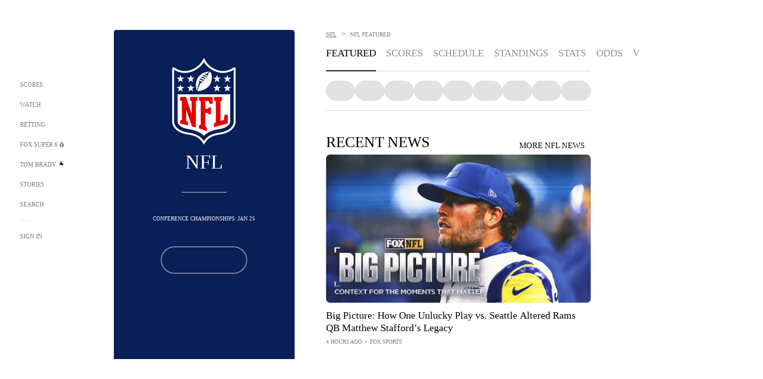

--- FILE ---
content_type: text/html; charset=utf-8
request_url: https://www.google.com/recaptcha/api2/aframe
body_size: 267
content:
<!DOCTYPE HTML><html><head><meta http-equiv="content-type" content="text/html; charset=UTF-8"></head><body><script nonce="W5f2KaEWxboQCaX1vZNvcw">/** Anti-fraud and anti-abuse applications only. See google.com/recaptcha */ try{var clients={'sodar':'https://pagead2.googlesyndication.com/pagead/sodar?'};window.addEventListener("message",function(a){try{if(a.source===window.parent){var b=JSON.parse(a.data);var c=clients[b['id']];if(c){var d=document.createElement('img');d.src=c+b['params']+'&rc='+(localStorage.getItem("rc::a")?sessionStorage.getItem("rc::b"):"");window.document.body.appendChild(d);sessionStorage.setItem("rc::e",parseInt(sessionStorage.getItem("rc::e")||0)+1);localStorage.setItem("rc::h",'1769481404767');}}}catch(b){}});window.parent.postMessage("_grecaptcha_ready", "*");}catch(b){}</script></body></html>

--- FILE ---
content_type: text/javascript; charset=utf-8
request_url: https://www.foxsports.com/_nuxt/CljaJdyr.js
body_size: -72
content:
import{k as g,a as p}from"#entry";async function y(t){const v=g();if(!t)return;const o=new URL(v.minutely.apvUrl);o.searchParams.set("program",t);const f=o.toString();let d,e;try{if(d=await p.get(f),d.status===204)throw new Error("Invalid broadcast id. Please try a different value.");e=d.data}catch{return}if(!e||!e.programs||e.programs.length===0)return;const n=e.programs.filter(i=>i.programId===t)[0];if(!n||!n.derivativeTypes||n.derivativeTypes.length===0)return;const a=n.derivativeTypes.filter(i=>i.type==="apv")[0];if(!a||!a.derivatives||a.derivatives.length===0||!e.general||!e.general.derivativeType||e.general.derivativeType.length===0)return;const r=e.general.derivativeType.filter(i=>i.type==="apv")[0];if(!r)return;const u=r.baseVideoUrl;let s="";r.rezVideo?.l?s="l":r.rezVideo?.m?s="m":r.rezVideo?.s&&(s="s");const l=c(a.derivatives);if(l)return`https://${u}${l.derivativeId}${s}.mp4`}function c(t){return t[t.length-1]}export{y as g};


--- FILE ---
content_type: text/javascript; charset=utf-8
request_url: https://www.foxsports.com/_nuxt/flpufBj8.js
body_size: 72
content:
import{bT as c,aM as f,aO as n,aP as h,aQ as u,ah as d,al as v,ai as w,aU as y}from"#entry";var m=Object.defineProperty,g=Object.getOwnPropertyDescriptor,i=(e,s,l,a)=>{for(var t=a>1?void 0:a?g(s,l):s,r=e.length-1,p;r>=0;r--)(p=e[r])&&(t=(a?p(s,l,t):p(t))||t);return a&&t&&m(s,l,t),t};let o=class extends f{isFilled;showExclusive;showLive;get imageUrl(){const s="https://b.fssta.com/uploads/application/fscom/";return this.isFilled?`${s}${this.type}-fill.svg`:`${s}${this.type}.svg`}get width(){return this.type==="exclusive"?68:78}get type(){return this.showExclusive?"exclusive":this.showLive?"follow-live":""}};i([n({type:Boolean,default:!1})],o.prototype,"isFilled",2);i([n({type:Boolean,default:!1})],o.prototype,"showExclusive",2);i([n({type:Boolean,default:!1})],o.prototype,"showLive",2);o=i([h],o);const _=c(o),B=["src","width"];function $(e,s,l,a,t,r){return e.showExclusive||e.showLive?(w(),d("img",{key:0,src:e.imageUrl,class:y([{"f-l pd-b-5":e.type==="follow-live"},e.type]),width:e.width,height:"17"},null,10,B)):v("",!0)}const x=u(_,[["render",$],["__scopeId","data-v-c5a94214"]]);export{x as S};


--- FILE ---
content_type: text/javascript; charset=utf-8
request_url: https://www.foxsports.com/_nuxt/RZdIX9_4.js
body_size: -254
content:
import{o as a,g as i,p as n,q as r,r as o}from"#entry";const c=a("importantEventsStore",{state:()=>({channels:[],bifrostEvents:[],userFavorites:[],listings:[]}),actions:{async updateChannels(){try{const s=(await r())?.data?.listings?.map(e=>o(e));this.setListings(s)}catch(t){console.error(t)}},async updateBifrostEvents(t){const s=await n(t,void 0,void 0,void 0,void 0);this.setBifrostEvents(s)},async updateUserFavorites(){const t=await i();this.setUserFavorites(t)},setChannels(t){this.channels=t},setBifrostEvents(t){this.bifrostEvents=t},setUserFavorites(t){this.userFavorites=t},setListings(t){this.listings=t}},getters:{getChannels(t){return t.channels},getBifrostEvents(t){return t.bifrostEvents},getUserFavorites(t){return t.userFavorites},getListings(t){return t.listings}}});export{c as u};


--- FILE ---
content_type: text/javascript; charset=utf-8
request_url: https://www.foxsports.com/_nuxt/BqJVEzGB.js
body_size: 2978
content:
import{bT as q,aM as z,bK as A,bJ as I,aO as c,aP as H,aQ as P,ah as n,al as d,ai as s,an as p,aS as a,ap as f,aV as V,aW as C,aU as g,bf as D,bq as w,ao as b,cw as E,bn as v,b3 as L,ck as O,b7 as U,bC as F}from"#entry";import{N as R,P as j,S as W,C as K}from"./BRmRQSeB.js";/* empty css        */import{R as Q}from"./ChG3eLJ9.js";import{g as N}from"./DDVMjp5N.js";var J=Object.defineProperty,G=Object.getOwnPropertyDescriptor,m=(e,t,l,i)=>{for(var o=i>1?void 0:i?G(t,l):t,k=e.length-1,u;k>=0;k--)(u=e[k])&&(o=(i?u(t,l,o):u(o))||o);return i&&o&&J(t,l,o),o};let h=class extends z{item;template;title;compIndex;headlinesList;className;imageSizes=[{media:"(max-width: 767px)",width:145,height:84},{media:"(min-width: 768px) and (max-width: 1023px)",width:214,height:124},{media:"(min-width: 1024px)",width:145,height:84}];get showThumbnails(){return this.template==="show-thumbnail"}getLink(t){return t.isVerticalVideo?t.link.replace("foxsports.com","").replace("/watch/","/watch-vertical/"):t.sparkArticle?t.sparkArticle.replace("foxsports.com",""):t.sparkVideo?t.sparkVideo.replace("foxsports.com",""):t.link.replace("foxsports.com","")}resize(t,l,i){return t.includes("static-media.fox.com")?A(t,l,i):N(t,l,i)}formatDuration(t){return I(t)}checkLinkAndFireAnalytics(t){const l=window.SegmentAnalytics;if(!l)return;const i=t.link.search("watch")>-1?"video":"internal-article";l.trackEvent("Content Item Selected",{properties:{page_item_title:t.title,page_item_type:i,page_collection_title:this.title,page_item_vertical_position:this.compIndex}}),t.isVerticalVideo?window.dispatchEvent(new CustomEvent("onVerticalVideoPlayback",{detail:{video:t.videoData,playlist:this.headlinesList.filter(o=>o.isVerticalVideo).map(o=>o.videoData),currentIndex:this.compIndex,playlistTitle:this.title,isTrending:!1}})):window.location.href=this.getLink(t)}};m([c({type:Object,required:!0})],h.prototype,"item",2);m([c({type:String,required:!0})],h.prototype,"template",2);m([c({type:String,required:!0})],h.prototype,"title",2);m([c({type:Number,required:!1,default:0})],h.prototype,"compIndex",2);m([c({type:Array,required:!1})],h.prototype,"headlinesList",2);m([c({type:String,required:!1,default:"hc-thumbnail"})],h.prototype,"className",2);h=m([H],h);const X=q(h),Y=["href"],Z={key:0,class:"duration ffn-11 cl-wht"},_=["media","width","height","srcset"],x=["src","alt","width","height"];function ee(e,t,l,i,o,k){return e.showThumbnails&&e.item.thumbnailUrl?(s(),n("a",{key:0,href:e.getLink(e.item),class:g(e.className),onClick:t[0]||(t[0]=u=>e.checkLinkAndFireAnalytics(e.item))},[t[2]||(t[2]=p("div",{class:"play-button-secondary white"},null,-1)),t[3]||(t[3]=a()),e.item.duration?(s(),n("div",Z,f(e.formatDuration(e.item.duration)),1)):d("",!0),t[4]||(t[4]=a()),p("picture",null,[(s(!0),n(V,null,C(e.imageSizes,(u,S)=>(s(),n("source",{key:S,media:u.media,width:u.width,height:u.height,srcset:e.resize(e.item.thumbnailUrl,u.width,u.height)},null,8,_))),128)),t[1]||(t[1]=a()),p("img",{src:e.resize(e.item.thumbnailUrl,e.imageSizes[e.imageSizes.length-1].width,e.imageSizes[e.imageSizes.length-1].height),alt:e.item.title,width:e.imageSizes[e.imageSizes.length-1].width,height:e.imageSizes[e.imageSizes.length-1].height},null,8,x)])],10,Y)):d("",!0)}const te=P(X,[["render",ee],["__scopeId","data-v-39353fa4"]]),ie=D({name:"Headlines",components:{Carousel:K,Slide:W,CarouselPagination:j,CarouselNavigation:R,HeadlinesVideo:te},props:{title:{type:String,default:null},titleImage:{type:String,default:null},apiEndpoint:{type:String,default:null},secondaryApiEndpoint:{type:String,default:null},numberOfHeadlines:{type:String,default:null},headlinesList:{type:Array,required:!0},moreTextLink:{type:String,default:null},mobileUrl:{type:String,default:null},webUrl:{type:String,default:null},isFeatured:{type:Boolean,default:null},compIndex:{type:Number,default:null},template:{type:String,required:!1,default:""},mobileOrdering:{type:String,required:!1,default:""},totalItems:{type:Number,required:!1,default:0},startPosition:{type:String,required:!1,default:"0"},slidable:{type:Boolean,required:!1,default:!1},numberOfSlides:{type:String,required:!1,default:"2"}},data(){return{headlinesChunksShown:1,currentSlide:0,device:null}},computed:{carouselConfig(){return{itemsToShow:1,wrapAround:this.showNavigationControls&&!this.isMobile}},listLength(){return this.headlinesList?.length},showThumbnails(){return this.template==="show-thumbnail"},imageSizes(){return[{media:"(max-width: 767px)",width:145,height:84},{media:"(min-width: 768px) and (max-width: 1023px)",width:214,height:124},{media:"(min-width: 1024px)",width:145,height:84}]},headlinesByPage(){if(!this.headlinesList?.length)return;const e=[],t=this.headlinesList.length;let l=this.slidable?t/+this.numberOfSlides:t;l=Math.ceil(l);for(let i=0;i<t;i+=l){const o={id:i,list:this.headlinesList.slice(i,i+l)};e.push(o)}return e},isMobile(){return this.device?.isMobileVar},isCarouselEnabled(){return this.loadedHeadlines&&!this.isMobile?this.loadedHeadlines.length>1:!1},loadedHeadlines(){const e=this.headlinesByPage;return this.isMobile?e?.slice(0,this.headlinesChunksShown):this.headlinesByPage},hideViewMoreButton(){return this.headlinesChunksShown===this.headlinesByPage?.length},showNavigationControls(){return this.slidable&&this.headlinesList?.length>1}},methods:{getLink(e){return e.isVerticalVideo?e.link.replace("foxsports.com","").replace("/watch/","/watch-vertical/"):e.sparkArticle?e.sparkArticle.replace("foxsports.com",""):e.sparkVideo?e.sparkVideo.replace("foxsports.com",""):e.link.replace("foxsports.com","")},resize(e,t,l){return e.includes("static-media.fox.com")?A(e,t,l):N(e,t,l)},formatDuration(e){return I(e)},checkLinkAndFireAnalytics(e){const t=window.SegmentAnalytics;if(!t)return;const l=e.link.search("watch")>-1?"video":"internal-article";t.trackEvent("Content Item Selected",{properties:{page_item_title:e.title,page_item_type:l,page_collection_title:this.title,page_item_vertical_position:this.compIndex}}),e.isVerticalVideo?window.dispatchEvent(new CustomEvent("onVerticalVideoPlayback",{detail:{video:e.videoData,playlist:this.headlinesList.filter(i=>i.isVerticalVideo).map(i=>i.videoData),currentIndex:this.headlinesList.filter(i=>i.isVerticalVideo).findIndex(i=>i.id===e.id),playlistTitle:this.title,isTrending:!1}})):window.location.href=this.getLink(e)},toggleLoadMore(){this.headlinesByPage&&this.headlinesChunksShown<this.headlinesByPage.length&&(this.headlinesChunksShown+=1)}},mounted(){this.device=new Q(document)}},"$W5mKfQIy4S"),se=["src","alt"],ne={key:1,class:"hc-title fs-30 uc"},le=["href"],ae={key:1,class:"'hc-header in-between"},re={key:0,class:"hc-title fs-30 uc cl-wht"},oe={key:1,class:"hc-v"},de={key:2,class:"hc-g"},ue={class:"inline ff-ff"},he=["href","onClick"],pe={key:0,class:"fs-20 lh-25"},me={key:1,class:"fs-20 lh-25"},fe=["href"],ge={key:3,class:"fs-20 lh-25"},ce=["href"],ke=["href"];function ye(e,t,l,i,o,k){const u=w("HeadlinesVideo"),S=O,$=w("Slide"),T=w("CarouselNavigation"),B=w("CarouselPagination"),M=w("Carousel");return e.headlinesList&&e.listLength>0?(s(),n("div",{key:0,class:g([{"pd-t-40":e.isFeatured},"headlines-comp vue-glide",e.template,{slides:e.slidable}])},[e.isFeatured?(s(),n("div",ae,[e.title?(s(),n("div",re,f(e.title),1)):d("",!0)])):(s(),n("div",{key:0,class:g(["hc-header",e.titleImage?"":"in-between"])},[e.titleImage?(s(),n("img",{key:0,src:e.titleImage,alt:e.title,height:25,width:25,class:"pd-r-10"},null,8,se)):d("",!0),t[2]||(t[2]=a()),e.title?(s(),n("h2",ne,f(e.title),1)):d("",!0),t[3]||(t[3]=a()),e.moreTextLink?(s(),n("a",{key:2,href:e.webUrl,class:"hc-more uc fs-16"},f(e.moreTextLink),9,le)):d("",!0)],2)),t[15]||(t[15]=a()),b(M,F(e.carouselConfig,{modelValue:e.currentSlide,"onUpdate:modelValue":t[0]||(t[0]=y=>e.currentSlide=y),enabled:e.isCarouselEnabled,class:"vue-glide__track"}),E({default:v(()=>[(s(!0),n(V,null,C(e.loadedHeadlines,y=>(s(),L($,{key:`headline-${y.id}`},{default:v(()=>[(s(!0),n(V,null,C(y.list,r=>(s(),n("div",{key:r.id,class:g(["hc-item carousel__item",{thumbnail:e.showThumbnails}])},[e.showThumbnails&&r.thumbnailUrl?(s(),L(S,{key:0},{fallback:v(()=>[...t[4]||(t[4]=[p("div",{class:"skeleton-container"},null,-1)])]),default:v(()=>[b(u,{item:r,template:e.template,title:e.title,"headlines-list":e.headlinesList,"comp-index":e.compIndex,"class-name":"hc-thumbnail"},null,8,["item","template","title","headlines-list","comp-index"]),t[5]||(t[5]=a())]),_:2},1024)):e.getLink(r).search("/watch")>-1?(s(),n("div",oe,[...t[6]||(t[6]=[p("div",{class:"hc-v-circle"},null,-1),a(),p("div",{class:"hc-v-triangle"},null,-1)])])):(s(),n("div",de)),t[12]||(t[12]=a()),p("span",ue,[p("a",{href:e.getLink(r),class:g([{"cl-wht":e.isFeatured},"hc-link fs-20 lh-25"]),onClick:U(we=>e.checkLinkAndFireAnalytics(r),["prevent"])},f(r.title),11,he),t[7]||(t[7]=a()),r.sparkArticle&&r.sparkVideo?(s(),n("span",pe,`
              -
            `)):d("",!0),t[8]||(t[8]=a()),r.sparkArticle&&!r.sparkVideo?(s(),n("span",me,`
              |
            `)):d("",!0),t[9]||(t[9]=a()),r.sparkArticle?(s(),n("a",{key:2,href:e.getLink(r),class:"hc-link fs-20 lh-25"},`
              Read Analysis
            `,8,fe)):d("",!0),t[10]||(t[10]=a()),r.sparkVideo?(s(),n("span",ge," | ")):d("",!0),t[11]||(t[11]=a()),r.sparkVideo?(s(),n("a",{key:4,href:e.getLink(r),class:"hc-link fs-20 lh-25"},`
              Watch Analysis
            `,8,ce)):d("",!0)])],2))),128))]),_:2},1024))),128)),t[14]||(t[14]=a())]),_:2},[e.showNavigationControls?{name:"addons",fn:v(()=>[b(T,{class:g({"first-slide":e.currentSlide===0})},null,8,["class"]),t[13]||(t[13]=a()),b(B)]),key:"0"}:void 0]),1040,["modelValue","enabled"]),t[16]||(t[16]=a()),!e.hideViewMoreButton&&e.slidable?(s(),n("div",{key:2,class:"expand-button pointer uc fs-14 mg-t-25 mob-only",title:"View More","aria-label":"View More",onClick:t[1]||(t[1]=y=>e.toggleLoadMore())},`
      View More
    `)):d("",!0),t[17]||(t[17]=a()),e.moreTextLink?(s(),n("a",{key:3,href:e.webUrl,class:"more tab-mob-only uc right fs-16"},f(e.moreTextLink),9,ke)):d("",!0)],2)):d("",!0)}const Ae=P(ie,[["render",ye],["__scopeId","data-v-77703ddb"]]);export{Ae as default};


--- FILE ---
content_type: text/javascript; charset=utf-8
request_url: https://www.foxsports.com/_nuxt/spDMAIbX.js
body_size: 6244
content:
const __vite__mapDeps=(i,m=__vite__mapDeps,d=(m.f||(m.f=["./2r6TKg0q.js","./uF9dytqq.js","./entry.DSPFf9Jp.css","./DDVMjp5N.js","./C1dzas1m.js","./DBUfcOqV.js","./Dwp0Ba1p.js","./DBhpVf5L.js","./BBHjEFBg.js","./36skOmO6.js","./BlcW9bxx.js","./BrBbAmBs.js","./BDS0YSdK.js","./ChG3eLJ9.js","./D7AYH7Og.js","./NoDataAvailable.DH5HUrx3.css","./B4KJ3Cbq.js","./BQPlny2J.js","./B-o8qXbS.js","./C6oUdzTU.js","./ExpandedView.CX7mx7CA.css"])))=>i.map(i=>d[i]);
import{ag as dt,R as ut,T as ct,ah as He,ai as b,ao as j,bn as G,aU as be,aQ as Ae,bf as pt,bg as De,bh as gt,aN as Ve,bj as g,bB as D,bi as mt,c1 as Be,a9 as Ie,f as bt,ae as ft,bk as yt,bl as vt,H as Ct,bm as wt,bF as St,_ as Oe,b3 as C,al as V,bC as z,bq as v,aS as K,an as me,bo as ht,aV as Tt,aW as Et,bG as kt}from"#entry";import{s as Q}from"./DBUfcOqV.js";import{E as Lt,a as Pt}from"./B3poqJ-H.js";import{E as $t}from"./DlAE6SYT.js";import{S as Nt}from"./F4YxWZqG.js";import{S as Rt}from"./B8W03q_o.js";import Ut from"./DlJwQ9E4.js";import{f as Dt,g as Vt,a as Bt}from"./oyJBWrI6.js";import{e as It,a as Ot,g as Mt,B as Me}from"./BDS0YSdK.js";import{g as Ft,a as Ht}from"./2uwKOTP8.js";import{r as At}from"./D0CEoi_H.js";import{f as Wt,d as zt,c as Kt}from"./C1dzas1m.js";import{b as Gt}from"./DN--Sact.js";import{f as jt}from"./qykjrl_c.js";import{g as Qt,a as Zt}from"./BWhUnIRx.js";import{b as Jt}from"./36skOmO6.js";import{t as ee}from"./C6oUdzTU.js";import{B as Xt}from"./BlcW9bxx.js";import{E as Yt}from"./BQPlny2J.js";import{B as qt}from"./i202b--O.js";import{b as _t,P as xt,B as ea}from"./B-o8qXbS.js";import ta from"./CSo1R0D2.js";import{t as aa}from"./Pq7N0dlD.js";import{L as w,u as sa,w as oa,c as na}from"./BBHjEFBg.js";import{c as ra}from"./X8MXzexR.js";import{r as ia}from"./CB9JAQ57.js";import{b as la}from"./D73vHhw8.js";import{g as da}from"./CptzKmlz.js";import{s as ua}from"./DZCrth6a.js";import{u as ca}from"./UAxYFGYq.js";import"./Bql5Fv0o.js";import"./DDVMjp5N.js";import"./DxlpCEy4.js";import"./aewH-ILO.js";import"./B-zNxOhj.js";import"./zbChqe46.js";import"./i4SwtdXG.js";import"./BrBbAmBs.js";import"./Dwp0Ba1p.js";import"./DBhpVf5L.js";import"./DiCL1EVL.js";import"./Byd4bgoO.js";import"./90hM1iiA.js";import"./ChG3eLJ9.js";import"./D7AYH7Og.js";import"./1lAdd_8f.js";import"./CiZ8yY5j.js";import"./CM7fF6YE.js";import"./aI6VOrRg.js";import"./B7L_cy1_.js";import"./D__6wWzB.js";const pa=(e,t,o,a,s,p,d)=>{if(!e&&!a)return;const u=Q(o||"home"),r=`${t} ${u}`;Fe(a.fullPath,p.query,d)&&Fe(a.fullPath,p.query,d);const i=a.fullPath.includes("college-football/standings")||a.fullPath.includes("college-basketball/standings")||a.fullPath.includes("womens-college-basketball/standings")?a.fullPath.replace("standings","polls"):"";return dt(e,{analytics:{subcategory:e.subleague},title:a.cleanTitle||r,description:a.cleanDescription||r,...i&&{canonicalUrl:i},...Dt(p)&&{canonicalUrl:Vt(p.query,a.fullPath)},...a},null)};function Fe(e,t,o){if(e.includes("stats")&&"category"in t&&"sort"in t&&"season"in t){const a=e.split("?")[0],s=t.seasonType?`&seasonType=${t.seasonType}`:"",p=t.groupId?`&groupId=${t.groupId}`:"";if(e.includes("/nascar")||e.includes("/golf")){const d=t.groupId?`?groupId=${t.groupId}`:"";return a+`${d}&category=${t.category}&sort=${t.sort}&season=${t.season}${s}&sortOrder=${o}`}return a+`?category=${t.category}&sort=${t.sort}&season=${t.season}${s}&sortOrder=${o}${p}`}}const ga={class:be(["expanded-view-page bracket layout-content-container"])},ma=ut({__name:"BracketPage",props:{breadcrumbs:{default:void 0},parent:{default:void 0},data:{},league:{},header:{},prevWebUrl:{},seoInfo:{default:void 0}},setup(e){const t=e,o=ct(()=>({...t.data,...t.header,prevWebUrl:t.prevWebUrl}));return(a,s)=>(b(),He("div",ga,[j(Yt,{breadcrumbs:a.breadcrumbs,"breadcrumb-title":`${a.data.title} Bracket`,league:a.league,parent:"bracket",data:o.value,"seo-info":a.seoInfo},{default:G(()=>[j(qt,{"view-model":a.data},null,8,["view-model"])]),_:1},8,["breadcrumbs","breadcrumb-title","league","data","seo-info"])]))}}),ba=Ae(ma,[["__scopeId","data-v-79d7326c"]]),fa=pt({components:{Breadcrumbs:Xt,EntityContent:Lt,EntityHeader:$t,FuturesPage:De(()=>Oe(()=>import("./2r6TKg0q.js"),__vite__mapDeps([0,1,2,3,4,5,6,7,8,9,10,11,12,13,14,15]),import.meta.url)),SecondaryNavigationTabs:Nt,SecondaryNavigationContent:Rt,Sponsorship:Ut,DefaultLayout:gt,StatsPage:De(()=>Oe(()=>import("./B4KJ3Cbq.js"),__vite__mapDeps([16,1,2,17,3,10,11,12,13,18,4,5,6,7,8,9,19,20]),import.meta.url)),BracketPage:ba,Taboola:ta},layout:"empty",fetchKey:"league-page",async asyncData(){let e,t;const o=Ve(),{params:a,query:s,name:p,fullPath:d}=o,u=([e,t]=g(()=>va(a)),e=await e,t(),e);if(u.redirectUrl)return[e,t]=g(()=>D(u.redirectUrl,{})),await e,t(),{didResolve:!1};const r=u?.league||"",i=u?.view||"",c=u?.subleague||"",f=u?.tagsResult||{};let S=u?.layoutElement;const P=u?.leagueExternalTag,B=s?.id,I=s?.segmentId,O="league",m=mt(),T=([e,t]=g(()=>Be("specialEventsPersonalitiesConfigLayout",void 0,m)),e=await e,t(),e)["main-content"]?.[0]?.model?.subleagueOverrides??{},M=a.league?.toLowerCase();if(T[M]&&c){const n=T[M].find(lt=>lt.eventParam.toLowerCase()===c.toLowerCase());n&&(S=n.elementId)}const N=d?.includes("/stats")&&!Ie(s),F=p==="league-stats"||p==="subleague-stats",E=F||N,Z=s?.p?.toString(),J=s?.category?.toString(),te=s?.season?.toString(),We=s?.seasonType?.toString(),ze=oa.includes(r),Ke=na.includes(r);let R=r;r!==a?.league&&(R=a?.league?.toString());const k=bt(),ae=f.title,U=f.external_uri;let L=`${r}Layout`;r===w.SUMMER?L="summerolympicsLayout":r===w.WINTER?L="winterolympicsLayout":r===w.AUTO&&a.league===w.MOTOR?L="motorLayout":r===w.WKC?L="westminsterkennelclubLayout":r===w.HORSE?L="horseracingLayout":r===w.TBT&&(L="thebasketballtournamentLayout");const X=([e,t]=g(()=>Be(L,S,m)),e=await e,t(),e),se=!!c,H=se?f.external_id:void 0,Ge=X["entity-header-content"],fe=Pt(Ge,H),oe=fe?([e,t]=g(()=>Wt(fe,null,k)),e=await e,t(),e):void 0,je=c?{type:"subleague",league:r,subleague:c}:{type:"league",league:r},Qe=s.overrideSponsorDate==="true",ye=la(oe?.sponsorship,Qe);let ne,re;if(E){const n=([e,t]=g(()=>_t(xt.league,k.bifrost,a?.league?.toString(),s,H,!N)),e=await e,t(),e);ne=n.expandedStatsRes,re=n.sort}const Ze={layout:X,view:i,entityHeader:oe,resolveApiEndpointUrlTemplate:n=>se?n.replace("{id}",H).replace("{contentUri}",U):i==="news"||i==="highlights"?Jt(n.replace("{contentUri}",U),{p:s.p}):n.replace("{contentUri}",U),resolveUrlPathTemplate:n=>se?n.replace("{subleague}",c).replace("{id}",H):n,tagRouteParams:je,query:s,leagueOverride:a?.league},{errorMessage:Je,entityContentViewModel:y}=([e,t]=g(()=>zt(Ze)),e=await e,t(),e);if(Je||!y)return[e,t]=g(()=>c),e=await e,t(),e?D(`/${R}/${c}`,{}):D(`/${R}`,{}),{didResolve:!1};const h=y.secondaryNavigationViewModel,ie=ca();ie.updateTabs(h?.tabs);const Xe=ie.getCurrentTab,ve=ie.getIsFeaturedTab,Ye=ft(oe?.color,"")||"",{componentName:Ce}=h?.content,le=Ce==="BracketPage",qe={layout:X,backgroundColor:Ye,isHomePage:ve,componentName:Ce,contentUri:U,settings:k},{mainComponents:_e}=([e,t]=g(()=>Zt(qe)),e=await e,t(),e),we=h?.tabs?.find(n=>n.canonicalOverride&&n.isSelected);if(we)return[e,t]=g(()=>D(`/${R}/${c}${we.canonicalOverride}`,{})),await e,t(),{didResolve:!1};const Se=h?.content?.apiEndpointResponseData?.standingsSections,Y=!!Se?.find(n=>n.title?.toUpperCase()===s.type?.toString().toUpperCase());let de,A,he,q;switch(i){case"schedule":case"scores":case"events":case"results":if(A=h?.content,Gt(A,s,o),q=([e,t]=g(()=>ra({...A.apiEndpointResponseData,sport:a?.league,type:i==="schedule"?i:"scores"},"scores",o)),e=await e,t(),e),!q?.parsedScoreboard||s.date&&!q.parsedScoreboard.dailyList)return[e,t]=g(()=>D(`/${R}/${i}`,{})),await e,t(),{didResolve:!1};A.apiEndpointResponseData.scoresData={...q};break;case"standings":case"rankings":he=h?.content?.apiEndpointResponseData?.standingsSections[0]?.title||"",de=Q((s.type||he).toLowerCase().replace(/-/g," "));break}let ue=null;(F&&(i===void 0||i.length===0)||le)&&(ue="stats");let _=i==="standings"||i==="rankings"?Y?de:Se?.[0]?.title?.toLowerCase():void 0;const Te=ae?.trim().toLowerCase()===_?.trim().toLowerCase();Te&&(_="");let ce=Y||Te?"":_;ce=ce?.toLowerCase().replace(/(standings|rankings)/g,"");let W=X["secondary-navigation-content"];W=W?.filter(n=>!n.model.disableWeb);const Ee=ne?.table?.headers?.[0]?.columns?.find(n=>n.emphasized&&n.index!==0),ke=Ee?Ee.sortable:"";let l={view:i||ue||W[0].model.componentName.toLowerCase(),isStatsExpanded:E,isBracketPage:le,league:sa.includes(r)?r.toUpperCase():ee(r),statType:J,isTeamStats:F,season:te,seasonType:We,sort:re,leagueTitle:ae,defaultSortOrder:ke};const xe=Y||E||ze&&i==="schedule"&&!Ke,et=ya(l.view,l.league,f.image?f.image.url:"",Z,l.statType,l.isTeamStats,l.season,l.seasonType,l.sort,_?.toLowerCase().replace(/(standings|rankings)/g,""),o,W,l.leagueTitle,xe,A?.apiEndpointResponseData?.scoresData?.quickNav?.find(n=>n.selected)?.title),x=([e,t]=g(()=>yt(m)),e=await e,t(),e),{computedSectionNav:tt,tooltipConfig:at}=([e,t]=g(()=>vt(x.sectionNav,m)),e=await e,t(),e);x.sectionNav=tt,x.tooltipConfig=at;const pe=y.entityHeader?.contentUri;h?.content?.apiEndpointResponseData&&pe&&(h.content.apiEndpointResponseData.contentUri=pe);const ge=i||ue||W[0].model.componentName.toLowerCase(),Le=!["social"].includes(i),st=!!["cbk","cfb","wcbk"].some(n=>y?.entityHeader?.contentUri?.includes(n)),Pe=Ct().public,ot={link:[{rel:"stylesheet preload",as:"style",type:"text/css",href:`${Pe.clientsideAssetsUrl}css/entity.min.css`}],script:[...k.featureFlags.disableComments?[]:[{src:k.hedgehog.commentsScriptUrl,type:"module"}],Le?aa():{},{src:"/js/content-cards.min.js",type:"module",body:!0,async:!0}],subleague:c},nt={query:s,lmComponent:y.secondaryNavigationViewModel?.content?.componentName};l={...l,pageMeta:ot,metaProps:nt,seoMeta:{...et,version:Pe.tagVersion},leagueContentUri:U,defaultSortOrder:ke},ge==="scores"&&y?.secondaryNavigationViewModel?.content?.apiEndpointResponseData&&(y.secondaryNavigationViewModel.content.apiEndpointResponseData.scoresData={...y.secondaryNavigationViewModel.content.apiEndpointResponseData.scoresData},y.secondaryNavigationViewModel.content.apiEndpointResponseData.scoresData.advertisingData={...ye});const $e=([e,t]=g(()=>Bt(O,pe,ge,k)),e=await e,t(),e);$e&&(y.secondaryNavigationViewModel.content.apiEndpointResponseData.pollsData=$e);const Ne=ia(k,!0,void 0,r,a?.subleague?.toString(),a?.view?.toString());if(Ne&&l.pageMeta.link.push({rel:"alternate",type:"application/rss+xml",href:Ne}),l&&!l.isStatsExpanded&&!l.isBracketPage){const n=pa(l.pageMeta,r,l.view,l.seoMeta,l.leagueContentUri,l.metaProps,l.defaultSortOrder);wt(n)}const Re=St(),rt=Re.getIsMobile,it=Re.getIsTablet,Ue=d.includes("team-futures")||d.includes("player-futures");if(Ue&&Ie(s.future)){const n=`/${a.league}/${c?c+"/":""}odds`;return D(n,{replace:!0})}return{...y,standardLayouts:x,view:ge,id:B,segmentId:I,groupId:H,league:ae,bifrostLeague:r,leagueParentRoute:`/${R}`,subleague:c,viewClass:Ca(i||Xe.navTitle?.toLowerCase()),layoutElement:S,leagueContentUri:U,tagsResult:f,parentLeagueContentUri:P.external_uri,standingsType:de,expandedStatsRes:ne,isStatsExpanded:E,isBracketPage:le,expandedPlayerStats:N,sort:re,sponsorship:ye,isTaboolaEnabled:Le,isCollegeSport:st,mainComponents:_e,isFeaturedTab:ve,standingsTypeOverride:ce,isStandingsTypeValid:Y,expandedSeoInfo:l,didResolve:!0,isMobile:rt,isTablet:it,isFuturesExpanded:Ue}},data(){return{entityHeader:{},secondaryNavigationViewModel:{},primaryContent:{},standardLayouts:{},view:"",groupId:"",id:"",segmentId:"",league:"",bifrostLeague:"",leagueParentRoute:"",subleague:"",viewClass:"",leagueContentUri:"",tagsResult:{},standingsType:"",expandedStatsRes:{},isStatsExpanded:!1,isBracketPage:!1,expandedPlayerStats:{},sort:"",sponsorship:{},isTaboolaEnabled:!1,mainComponents:[],isFeaturedTab:!1,isCollegeSport:!1,standingsTypeOverride:"",isStandingsTypeValid:!1,expandedSeoInfo:{},enableScoresRedesign:!0,parentLeagueContentUri:"",didResolve:!1,isMobile:!1,isTablet:!1,viewport:"",isFuturesExpanded:!1}},computed:{entityBackgroundColor:It,entityClasses(){return Ot},entityName(){return this.entityHeader?.title},breadcrumbs(){return this.entityHeader?.breadcrumbs},mainDynamicComps(){return this.mainComponents?jt(this.mainComponents,this.isFeaturedTab):[]},mainCompsLength(){return this.mainDynamicComps?.length},carouselCounter(){const e=["live-tv-clips","single-video"],t=["big-over-grid","card-carousel"];return this.mainComponents.filter(o=>e.includes(o.component)||t.includes(o.model.template)).length||0},scoresRedesignClass(){return"scores-v2"}},methods:{getCompOrder(e,t,o){return Qt(e,t,o)},checkViewport(){this.viewport=da(),this.isMobile=this.viewport==="mobile",this.isTablet=this.viewport==="tablet"}},mounted(){const e=this.leagueContentUri,o={pageName:window.document.querySelectorAll('[fs-prop="analytics"]')[0]?.getAttribute("page-name")??"undefined",pageType:"league"},s=Ve().query.groupId||"";if(this.isCollegeSport&&s){const p=e?.split("/")?.[0]||"",d=e?.split("/")?.[1]||"";o.conference=`${p}/${d}/groups/${s}`,o.league=this.parentLeagueContentUri}o.league=e,ua(o),this.checkViewport(),window.addEventListener("resize",this.checkViewport)},unmounted(){window.removeEventListener("resize",this.checkViewport)}},"$MN9Zwem0gy");function ya(e,t,o,a,s,p,d,u,r,i,c,f,S,P,B){const I=P?c.fullPath:c.fullPath.split("?")[0],O=e||f[0].model.componentName.toLowerCase(),m=Mt(f,O),$=a&&+a>1?` Page ${a}`:"",T=t.toLowerCase(),M=T===w.CFB||T===w.CBK||T===w.WCBK?S:T.toUpperCase(),N=d?`${d} `:"",F=Me(u)?`${ee(Me(u))} `:"",E=r?ee(r):"",Z=s?`${F}${p?"Team ":""}${ee(ea(s))} `:"",J=c.query.week?` ${Q(B||"")}`:"",te=At(m?.model.metadataAndSeo,{League:M,league:M,Page:$,"league-primary-image":o,Season:N,season:N,StatCategory:Z,statcategory:Z,Sort:E,sort:E,"Standings-Type":Q(i||"")+" ","standings-type":Q(i||"")+" ",Subleague:S,Week:J,week:J});return{fullPath:I,...te}}async function va(e){let{view:t,subleague:o}=e;const a=e.league?.toString();try{const s=Kt(a),p=await Ft(s,"league"),d=p.length>1?p.links.web:p;let u=o?await Ht(d,o):void 0;if(!u){if(t)return{redirectUrl:`/${a}`};t=o,o=void 0,u=d}return{league:s,view:t,subleague:o,tagsResult:u,leagueExternalTag:d,layoutElement:o?"subleague":void 0}}catch{return{redirectUrl:`/${a}`}}}function Ca(e){return e&&(e.toLowerCase()==="events"||e.toLowerCase()==="results")?"scores":e||""}const wa={class:"layout-content-container"};function Sa(e,t,o,a,s,p){const d=v("EntityHeader"),u=v("Breadcrumbs"),r=v("SecondaryNavigationTabs"),i=v("Sponsorship"),c=v("SecondaryNavigationContent"),f=v("EntityContent"),S=v("Taboola"),P=v("DefaultLayout"),B=v("StatsPage"),I=v("BracketPage"),O=v("FuturesPage");return e.didResolve&&!e.isStatsExpanded&&!e.isFuturesExpanded&&!e.isBracketPage?(b(),C(P,z({key:0,"element-style":e.entityBackgroundColor},e.standardLayouts,{class:[e.entityClasses,e.viewClass,"league",e.bifrostLeague,e.scoresRedesignClass]}),{default:G(()=>[j(f,{"primary-content":e.primaryContent,taboola:e.isTaboolaEnabled},{header:G(()=>[j(d,{"entity-header":e.entityHeader},null,8,["entity-header"])]),body:G(()=>[me("div",{class:be(["subnav-container-wrapper",{"has-breadcrumb":e.breadcrumbs},{"has-sponsor":e.sponsorship}])},[e.breadcrumbs?(b(),C(u,{key:0,breadcrumbs:e.breadcrumbs,"standings-type-override":e.standingsTypeOverride,"is-type-valid":e.isStandingsTypeValid},null,8,["breadcrumbs","standings-type-override","is-type-valid"])):V("",!0),t[0]||(t[0]=K()),j(r,{tabs:e.secondaryNavigationViewModel.tabs,pin:!0,"is-mobile":e.isMobile,"is-tablet":e.isTablet},null,8,["tabs","is-mobile","is-tablet"])],2),t[2]||(t[2]=K()),e.sponsorship?(b(),C(i,ht(z({key:0},e.sponsorship)),null,16)):V("",!0),t[3]||(t[3]=K()),me("div",wa,[me("div",{class:be(["entity-body-content league",e.viewClass,{"has-sponsor":e.sponsorship}])},[e.mainCompsLength&&e.isFeaturedTab?(b(!0),He(Tt,{key:0},Et(e.mainDynamicComps,(m,$)=>(b(),C(kt(m.renderMethod?m.renderMethod:m.is),z({key:`main-content-${$}`,"comp-index":$,"carousel-count":e.carouselCounter},{ref_for:!0},m.props,{"league-content-uri":e.leagueContentUri,class:[e.getCompOrder("main-component",m.compName,$),"featured-tab-component"],"data-qa":m.compName}),null,16,["comp-index","carousel-count","league-content-uri","class","data-qa"]))),128)):V("",!0),t[1]||(t[1]=K()),e.isFeaturedTab?V("",!0):(b(),C(c,z({key:1},e.secondaryNavigationViewModel.content,{view:"league","is-mobile":e.isMobile,"is-tablet":e.isTablet}),null,16,["is-mobile","is-tablet"]))],2)])]),_:1},8,["primary-content","taboola"]),t[5]||(t[5]=K()),e.isTaboolaEnabled?(b(),C(S,{key:0,mode:"thumbnails-a",container:"taboola-league-thumbnails",placement:"League Thumbnails","target-type":"mix"})):V("",!0)]),_:1},16,["element-style","class"])):e.didResolve&&(e.isStatsExpanded||e.isFuturesExpanded||e.isBracketPage)?(b(),C(P,z({key:1},e.standardLayouts,{class:["layout-small-large-content",e.isStatsExpanded?"stats-large-view":"futures-large-view","scores-v2"]}),{default:G(()=>[e.isStatsExpanded?(b(),C(B,{key:0,stats:e.expandedStatsRes,sort:e.sort,breadcrumbs:e.breadcrumbs,"seo-info":e.expandedSeoInfo},null,8,["stats","sort","breadcrumbs","seo-info"])):e.isBracketPage?(b(),C(I,{key:1,breadcrumbs:e.breadcrumbs,league:e.league,header:e.entityHeader,"prev-web-url":e.leagueParentRoute,data:e.secondaryNavigationViewModel.content.apiEndpointResponseData,"seo-info":e.expandedSeoInfo},null,8,["breadcrumbs","league","header","prev-web-url","data","seo-info"])):(b(),C(O,{key:2,id:e.id,"group-id":e.groupId,"segment-id":e.segmentId,"league-page":!0,name:e.entityName,breadcrumbs:e.breadcrumbs},null,8,["id","group-id","segment-id","name","breadcrumbs"]))]),_:1},16,["class"])):V("",!0)}const Ts=Ae(fa,[["render",Sa]]);export{Ts as default};


--- FILE ---
content_type: text/javascript; charset=utf-8
request_url: https://www.foxsports.com/_nuxt/BrBbAmBs.js
body_size: -150
content:
const s=["golf","auto","nascar","motor","tennis","wwe","fighting","boxing","ufc","summer-olympics","winter-olympics"],o=["wwe","ufc","fighting","boxing"];function a(e){return e?!s.some(c=>e.toLowerCase().includes(c)):!1}function t(e){return e?o.some(c=>e.toLowerCase().includes(c)):!1}function n(e){switch(e.toLowerCase()){case"college-basketball":case"womens-college-basketball":case"college-football":case"soccer":case"boxing":case"ufc":case"tennis":case"motor":case"nascar":case"golf":case"rugby":return!1;default:return!0}}export{n as a,t as b,a as c};


--- FILE ---
content_type: text/javascript; charset=utf-8
request_url: https://www.foxsports.com/_nuxt/DlkvQl0i.js
body_size: 16
content:
import{aa as i,C as s}from"#entry";var f=(e=>(e[e.Upcoming=0]="Upcoming",e[e.Live=1]="Live",e[e.Final=2]="Final",e))(f||{});function c(e){if(!e)return!1;if(e.availStartDate&&e.availEndDate){const n=e.availStartDate,t=e.availEndDate,r=new Date().toISOString();return s(r,n)&&!s(r,t)}return!0}function d(e){switch(e?.toLowerCase()){case"ppv-digital":return-100;case"fox-digital":return 2;case"fs1":return 3;case"btn":return 5;case"fs2":return 7;case"foxdep":return 9;case"fsp":return 11;default:return e?.toLowerCase().includes("-digital")?-99:1}}function l(e){return o(e)===1}function w(){typeof window<"u"&&(window.fngPlayers=window.fngPlayers.filter(e=>e.mode==="live"),window._cbv=[])}function o(e,n){if(!e?.startDate||!e?.endDate)return 2;const t=new Date;return i(new Date(e.startDate),t)>0?0:i(t,new Date(e.endDate))>0?2:1}function g(e,n){const t=e.tags?.findIndex(a=>a.tag_type==="league");if(t===-1)return{uri:n,title:n};const r=e.tags[t];return{uri:r.external_uri,title:r.title,id:r.spark_id}}export{f as V,d as a,l as b,g as c,w as d,o as g,c as i};
